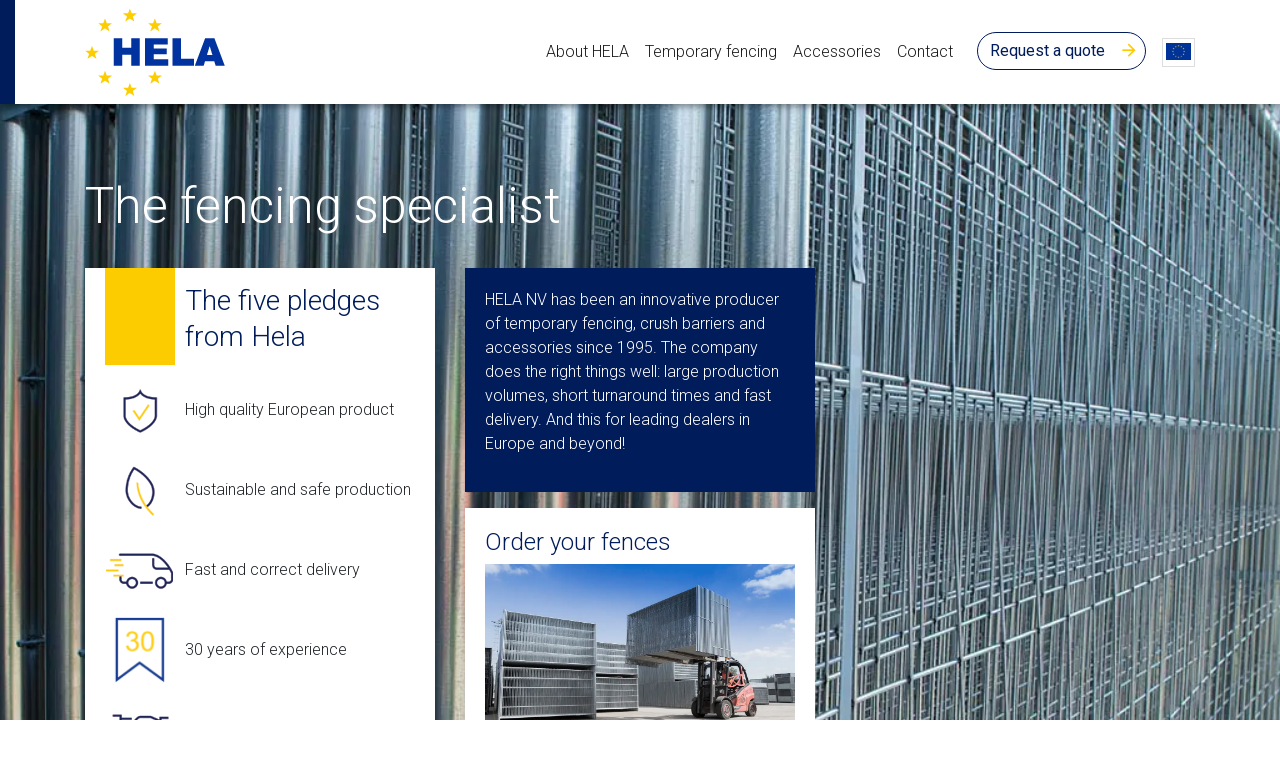

--- FILE ---
content_type: text/html; charset=utf-8
request_url: https://www.hela-nv.com/en/
body_size: 3231
content:







<!doctype html>
<html class="no-js" lang="en-US">

<head>
    <meta charset="utf-8">
    <title>Hela - The fencing specialist</title>
    <meta name="description" content="A Belgian producer of construction fencing, crush barriers and accessories. Quality with the CE mark. You benefit from modern machinery, process streamling">
    <meta name="viewport" content="width=device-width, initial-scale=1">

    <link rel="stylesheet" href="https://fonts.googleapis.com/css?family=Roboto:300,400">

    <!-- Google Tag Manager -->

    <script>
        (function(w,d,s,l,i){w[l]=w[l]||[]; w[l].push({'gtm.start':
                new Date().getTime(),event:'gtm.js'}); var f=d.getElementsByTagName(s)[0],
            j=d.createElement(s),dl=l!='dataLayer'?' &l='+l:''; j.async=true; j.src=
            'https://www.googletagmanager.com/gtm.js?id='+i+dl;f.parentNode.insertBefore(j,f);
        })(window,document,'script','dataLayer','GTM-K5G3C2B2'); </script>
    <!-- End Google Tag Manager -->
    <link href="/sb/styles-css.css.v639033021898661161" rel="stylesheet">
    

</head>

<body class="homePage">
<!-- Google Tag Manager (noscript) -->
<noscript>
    <iframe src="https://www.googletagmanager.com/ns.html?id=GTM-K5G3C2B2"
            height="0" width="0" style="display:none; visibility:hidden"></iframe>
</noscript>

<!-- End Google Tag Manager (noscript) -->
    <!--[if lte IE 9]>
        <p class="browserupgrade">You are using an <strong>outdated</strong> browser. Please <a href="https://browsehappy.com/">upgrade your browser</a> to improve your experience and security.</p>
    <![endif]-->

    <header class="header">
        


<nav class="navbar navbar-expand-lg navbar-light fixed-top">
    <div class="container">
        <a class="navbar-brand p-0" href="/en/">
                <img src="/media/2gypzde5/logo.png" class="d-inline-block align-top" alt="Home">
        </a>
        <button class="navbar-toggler" type="button" data-toggle="collapse" data-target="#navbarSupportedContent" aria-controls="navbarSupportedContent" aria-expanded="false" aria-label="Toggle navigation">
            <span class="navbar-toggler-icon"></span>
        </button>

        <div class="collapse navbar-collapse" id="navbarSupportedContent">
            



    <ul class="navbar-nav ml-auto mainNavigation">
            <li class="nav-item  active">
                <a class="nav-link" href="/en/about-hela/">About HELA</a>
            </li>
            <li class="nav-item  active">
                <a class="nav-link" href="/en/temporary-fencing/">Temporary fencing</a>
            </li>
            <li class="nav-item  active">
                <a class="nav-link" href="/en/accessories/">Accessories</a>
            </li>
            <li class="nav-item  active">
                <a class="nav-link" href="/en/contact/">Contact</a>
            </li>
            <li class="nav-item  active">
                <a class="btn btn-primary ml-3" href="/en/request-a-quote/">Request a quote</a>
            </li>
    </ul>

        </div>
        
        




<div class="dropdown ml-3 languageSelector">
    <button class="btn btn-language " type="button" id="languageMenuButton" data-toggle="dropdown" aria-haspopup="true" aria-expanded="false">
        <span class="languageFlagWrapper" style="background-image: url(/media/zukbj3rp/flag-europe.png)"></span>
    </button>
    <div class="dropdown-menu dropdown-menu-right" aria-labelledby="languageMenuButton">
                    <a class="dropdown-item" href="/en/">
                        <span class="languageFlag" style="background-image: url(/media/zukbj3rp/flag-europe.png)"></span><span class="languageName">English (Global)</span> 
                    </a>
                    <a class="dropdown-item" href="/fr-be/">
                        <span class="languageFlag" style="background-image: url(/media/0n0h4cs1/be.png)"></span><span class="languageName">fran&#xE7;ais (Belgique)</span> 
                    </a>
                    <a class="dropdown-item" href="/nl-be/">
                        <span class="languageFlag" style="background-image: url(/media/0n0h4cs1/be.png)"></span><span class="languageName">Nederlands (Belgi&#xEB;)</span> 
                    </a>
                    <a class="dropdown-item" href="/nl-nl/">
                        <span class="languageFlag" style="background-image: url(/media/2rcjtzn3/nl.png)"></span><span class="languageName">Nederlands (Nederland)</span> 
                    </a>
    </div>
</div>


        
        
    </div>
</nav>


    </header>

    <main class="mainContent">
        

<div class="homeContentWrapper">
    
<div class="container py-4">
    <div class="row">
        <div class="col-12">
            <h1 class="pt-5">The fencing specialist</h1>
        </div>
    </div>
</div>


    <div class="container pb-5">
        <div class="row">
            <div class="col-md-6 col-lg-4">
                <div class="card promisesCard mb-3">
                    <div class="card-body">
                            <h2>The five pledges from Hela</h2>
                            <ul>
                                    <li class="promiseItem" style="background-image: url(/media/3mfl5gyt/icon-kwaliteit.png);">
                                        High quality European product
                                    </li>
                                    <li class="promiseItem" style="background-image: url(/media/v5dd30av/icon-duurzaam.png);">
                                        Sustainable and safe production
                                    </li>
                                    <li class="promiseItem" style="background-image: url(/media/4ubmjcbr/icon-levering.png);">
                                        Fast and correct delivery
                                    </li>
                                    <li class="promiseItem" style="background-image: url(/media/nmkf0hm3/thumbnail_hel_30.png);">
                                        30 years of experience
                                    </li>
                                    <li class="promiseItem" style="background-image: url(/media/mo4ba4m3/icon-trouw.png);">
                                        Loyal clientele
                                    </li>
                            </ul>
                    </div>
                </div>
            </div>
            <div class="col-md-6 col-lg-4">
                <div class="card homeTextCard mb-3">
                    <div class="card-body">
                        <p><span>HELA NV has been an innovative producer of temporary fencing, crush barriers and accessories since 1995. The company does the right things well: large production volumes, short turnaround times and fast delivery. And this for leading dealers in Europe and beyond!</span></p>
                    </div>
                </div>
                    <div class="card ctaCard mb-3">
                        <div class="card-body">
                            <h2>Order your fences</h2>
                                <img class="img-fluid" src="/media/gbmiyusr/2014061064.jpg"/>
                            <a href="/en/temporary-fencing/" class="btn btn-secondary">Temporary fences</a>
                        </div>
                    </div>
            </div>
        </div>
    </div>
</div>



    </main>



    





    <footer class="footer">
        



<div class="footerCta">
    <div class="container py-4">
        <div class="row">
            <div class="col-12 text-center">
                <h2 class="d-inline">Interested in pricing and ordering?</h2>
                    <a class="btn btn-primary ml-4" href="https://hela.s1.umbraco.io/en/request-a-quote/">Fill in the form now</a>
            </div>
        </div>
    </div>
</div>

<div class="footerContent">
    <div class="container py-5">
        <div class="row">
            <div class="col-md-3 col-lg-4">
                <div class="row">
                    <div class="col-12">
                        <h3>Contact</h3>
                    </div>
                    <div class="col-lg-4">
                        <address>
<p>Address<br><br>Haltstraat 53<br>3900 Pelt<br>Belgium</p>
</address>
                    </div>
                    <div class="col-lg-8">
                        <address>
<p>Sales:<br><strong>T.</strong>+32(0)11 64 88 03<br><strong>E.</strong><a href="mailto:sales@hela-nv.com">sales@hela-nv.com</a></p>
<p>Logistiek en administratie:<br><strong>T.</strong>+32(0)11 52 21 85<br><strong>E.</strong><a href="mailto:info@hela-nv.com">administratie@hela-nv.com</a></p>
</address>
<p><a href="http://www.hela-nv.com/" class="site">WWW.HELA-NV.COM</a></p>
                    </div>
                </div>
                
            </div>
            <div class="col-md-9 col-lg-8">
                <div class="row justify-content-lg-end">
                    <div class="col-md-4 col-lg-3">
                        <h3>Hela</h3>
                        <ul class="footerMenu">
                                <li class="current">
                                    <a href="/en/about-hela/">About HELA</a>
                                </li>
                                <li class="current">
                                    <a href="/en/temporary-fencing/">Temporary fencing</a>
                                </li>
                                <li class="current">
                                    <a href="/en/accessories/">Accessories</a>
                                </li>
                                <li class="current">
                                    <a href="/en/contact/">Contact</a>
                                </li>
                                <li class="current">
                                    <a href="/en/request-a-quote/">Request a quote</a>
                                </li>
                        </ul>
                    </div>
                </div>
            </div>
        </div>
    </div>
</div>
    </footer>

    <script src="/sb/scripts-js.js.v639033021898661161"></script>
    
        <script>
            $(".homeContentWrapper").backstretch([
                '/media/hi5fk2lh/slide1.jpg','/media/znyb0znp/slide-2.jpg','/media/dlbeimiz/2014061039.jpg'
            ],
            {
                fade: 750,
                    duration:
                4000
            });
        </script>



</body>
</html>



